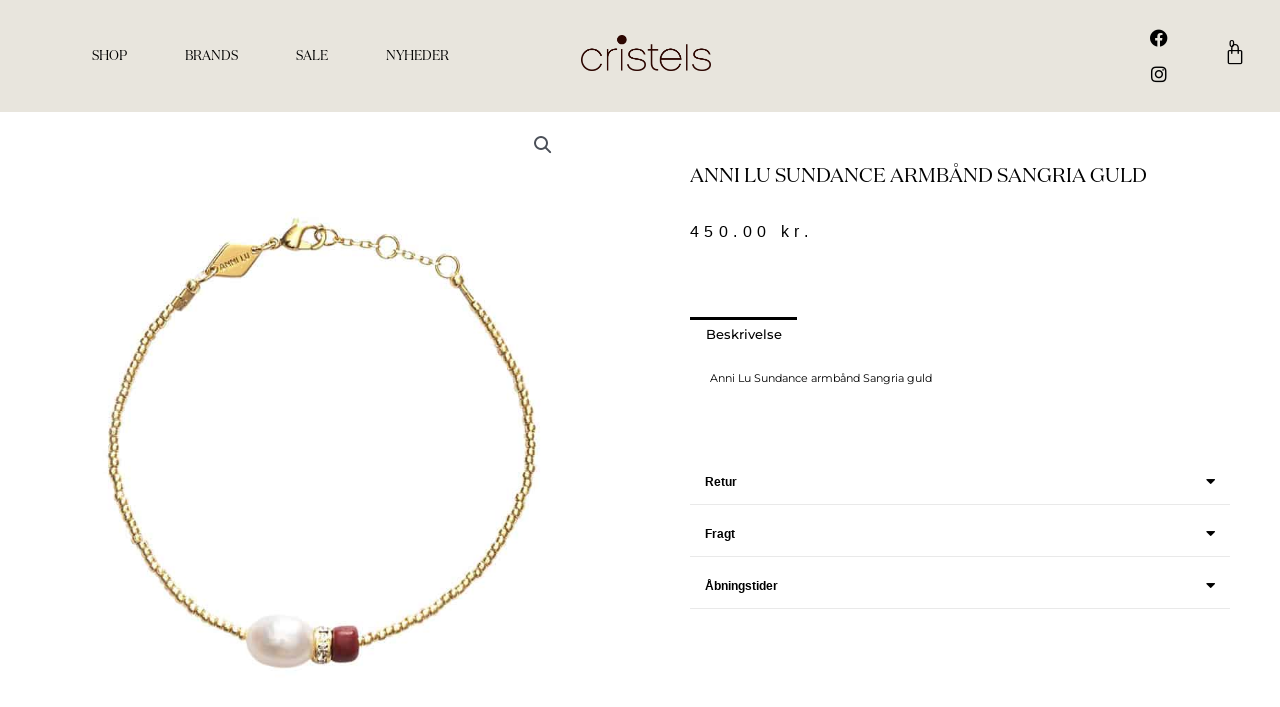

--- FILE ---
content_type: text/css
request_url: https://cristels.dk/wp-content/plugins/epay-payment/style/epay-payment-front.css?ver=1
body_size: 92
content:
#boclassic_card_logos {
    display: inline-block;
}

li.wc_payment_method img.epay-card-icon {
    display: inline-block;
    margin-right:5px;
    height: 24px;
}

.blocks-woocommerce-epay-inner {
    display: flex;
    justify-content: space-between;
    width: 100%;
}

.blocks-woocommerce-epay-inner__icons {
    margin-left: auto;
}


--- FILE ---
content_type: text/css
request_url: https://cristels.dk/wp-content/uploads/elementor/css/post-2927.css?ver=1769010345
body_size: 2330
content:
.elementor-2927 .elementor-element.elementor-element-b6928c3:not(.elementor-motion-effects-element-type-background), .elementor-2927 .elementor-element.elementor-element-b6928c3 > .elementor-motion-effects-container > .elementor-motion-effects-layer{background-color:#D3CBBC;}.elementor-2927 .elementor-element.elementor-element-b6928c3{transition:background 0.3s, border 0.3s, border-radius 0.3s, box-shadow 0.3s;padding:100px 0px 50px 0px;}.elementor-2927 .elementor-element.elementor-element-b6928c3 > .elementor-background-overlay{transition:background 0.3s, border-radius 0.3s, opacity 0.3s;}.elementor-2927 .elementor-element.elementor-element-c42904f > .elementor-container > .elementor-column > .elementor-widget-wrap{align-content:flex-start;align-items:flex-start;}.elementor-2927 .elementor-element.elementor-element-c42904f:not(.elementor-motion-effects-element-type-background), .elementor-2927 .elementor-element.elementor-element-c42904f > .elementor-motion-effects-container > .elementor-motion-effects-layer{background-color:#E8E5DD00;}.elementor-2927 .elementor-element.elementor-element-c42904f{transition:background 0.3s, border 0.3s, border-radius 0.3s, box-shadow 0.3s;padding:140px 0px 90px 0px;}.elementor-2927 .elementor-element.elementor-element-c42904f > .elementor-background-overlay{transition:background 0.3s, border-radius 0.3s, opacity 0.3s;}.elementor-bc-flex-widget .elementor-2927 .elementor-element.elementor-element-3cf687b.elementor-column .elementor-widget-wrap{align-items:flex-start;}.elementor-2927 .elementor-element.elementor-element-3cf687b.elementor-column.elementor-element[data-element_type="column"] > .elementor-widget-wrap.elementor-element-populated{align-content:flex-start;align-items:flex-start;}.elementor-2927 .elementor-element.elementor-element-3cf687b.elementor-column > .elementor-widget-wrap{justify-content:center;}.elementor-2927 .elementor-element.elementor-element-3cf687b > .elementor-element-populated{margin:0px 0px 0px 0px;--e-column-margin-right:0px;--e-column-margin-left:0px;padding:0px 0px 0px 0px;}.elementor-widget-heading .elementor-heading-title{font-family:var( --e-global-typography-primary-font-family ), Sans-serif;font-weight:var( --e-global-typography-primary-font-weight );color:var( --e-global-color-primary );}.elementor-2927 .elementor-element.elementor-element-48b1ab6 > .elementor-widget-container{margin:-3px 0px 0px 0px;padding:0px 0px 0px 0px;}.elementor-2927 .elementor-element.elementor-element-48b1ab6{text-align:left;}.elementor-2927 .elementor-element.elementor-element-48b1ab6 .elementor-heading-title{font-family:"Cristels", Sans-serif;font-size:18px;font-weight:300;text-transform:uppercase;line-height:1.4em;color:#000000;}.elementor-widget-text-editor{font-family:var( --e-global-typography-text-font-family ), Sans-serif;font-weight:var( --e-global-typography-text-font-weight );color:var( --e-global-color-text );}.elementor-widget-text-editor.elementor-drop-cap-view-stacked .elementor-drop-cap{background-color:var( --e-global-color-primary );}.elementor-widget-text-editor.elementor-drop-cap-view-framed .elementor-drop-cap, .elementor-widget-text-editor.elementor-drop-cap-view-default .elementor-drop-cap{color:var( --e-global-color-primary );border-color:var( --e-global-color-primary );}.elementor-2927 .elementor-element.elementor-element-4d2d0e7{font-family:"Helvetica", Sans-serif;font-size:12px;font-weight:300;line-height:2em;color:#000000;}.elementor-bc-flex-widget .elementor-2927 .elementor-element.elementor-element-8d99f91.elementor-column .elementor-widget-wrap{align-items:flex-start;}.elementor-2927 .elementor-element.elementor-element-8d99f91.elementor-column.elementor-element[data-element_type="column"] > .elementor-widget-wrap.elementor-element-populated{align-content:flex-start;align-items:flex-start;}.elementor-2927 .elementor-element.elementor-element-8d99f91.elementor-column > .elementor-widget-wrap{justify-content:center;}.elementor-2927 .elementor-element.elementor-element-8d99f91 > .elementor-element-populated{margin:0px 0px 0px 0px;--e-column-margin-right:0px;--e-column-margin-left:0px;padding:0px 0px 0px 0px;}.elementor-2927 .elementor-element.elementor-element-828b688 > .elementor-widget-container{margin:0px 0px 0px 0px;padding:0px 0px 0px 0px;}.elementor-2927 .elementor-element.elementor-element-828b688{text-align:left;}.elementor-2927 .elementor-element.elementor-element-828b688 .elementor-heading-title{font-family:"Cristels", Sans-serif;font-size:18px;font-weight:300;text-transform:uppercase;line-height:1.4em;color:#000000;}.elementor-widget-icon-list .elementor-icon-list-item:not(:last-child):after{border-color:var( --e-global-color-text );}.elementor-widget-icon-list .elementor-icon-list-icon i{color:var( --e-global-color-primary );}.elementor-widget-icon-list .elementor-icon-list-icon svg{fill:var( --e-global-color-primary );}.elementor-widget-icon-list .elementor-icon-list-item > .elementor-icon-list-text, .elementor-widget-icon-list .elementor-icon-list-item > a{font-family:var( --e-global-typography-text-font-family ), Sans-serif;font-weight:var( --e-global-typography-text-font-weight );}.elementor-widget-icon-list .elementor-icon-list-text{color:var( --e-global-color-secondary );}.elementor-2927 .elementor-element.elementor-element-8a40d50 .elementor-icon-list-items:not(.elementor-inline-items) .elementor-icon-list-item:not(:last-child){padding-block-end:calc(5px/2);}.elementor-2927 .elementor-element.elementor-element-8a40d50 .elementor-icon-list-items:not(.elementor-inline-items) .elementor-icon-list-item:not(:first-child){margin-block-start:calc(5px/2);}.elementor-2927 .elementor-element.elementor-element-8a40d50 .elementor-icon-list-items.elementor-inline-items .elementor-icon-list-item{margin-inline:calc(5px/2);}.elementor-2927 .elementor-element.elementor-element-8a40d50 .elementor-icon-list-items.elementor-inline-items{margin-inline:calc(-5px/2);}.elementor-2927 .elementor-element.elementor-element-8a40d50 .elementor-icon-list-items.elementor-inline-items .elementor-icon-list-item:after{inset-inline-end:calc(-5px/2);}.elementor-2927 .elementor-element.elementor-element-8a40d50 .elementor-icon-list-icon i{transition:color 0.3s;}.elementor-2927 .elementor-element.elementor-element-8a40d50 .elementor-icon-list-icon svg{transition:fill 0.3s;}.elementor-2927 .elementor-element.elementor-element-8a40d50{--e-icon-list-icon-size:0px;--icon-vertical-offset:0px;}.elementor-2927 .elementor-element.elementor-element-8a40d50 .elementor-icon-list-icon{padding-inline-end:0px;}.elementor-2927 .elementor-element.elementor-element-8a40d50 .elementor-icon-list-item > .elementor-icon-list-text, .elementor-2927 .elementor-element.elementor-element-8a40d50 .elementor-icon-list-item > a{font-family:"Helvetica", Sans-serif;font-size:12px;font-weight:300;}.elementor-2927 .elementor-element.elementor-element-8a40d50 .elementor-icon-list-text{color:#000000C9;transition:color 0.3s;}.elementor-bc-flex-widget .elementor-2927 .elementor-element.elementor-element-da056da.elementor-column .elementor-widget-wrap{align-items:flex-start;}.elementor-2927 .elementor-element.elementor-element-da056da.elementor-column.elementor-element[data-element_type="column"] > .elementor-widget-wrap.elementor-element-populated{align-content:flex-start;align-items:flex-start;}.elementor-2927 .elementor-element.elementor-element-da056da.elementor-column > .elementor-widget-wrap{justify-content:center;}.elementor-2927 .elementor-element.elementor-element-da056da > .elementor-element-populated{margin:0px 0px 0px 0px;--e-column-margin-right:0px;--e-column-margin-left:0px;padding:0px 0px 0px 0px;}.elementor-2927 .elementor-element.elementor-element-1438448 > .elementor-widget-container{margin:0px 0px 0px 0px;padding:0px 0px 0px 0px;}.elementor-2927 .elementor-element.elementor-element-1438448{text-align:left;}.elementor-2927 .elementor-element.elementor-element-1438448 .elementor-heading-title{font-family:"Cristels", Sans-serif;font-size:18px;font-weight:300;text-transform:uppercase;line-height:1.4em;color:#000000;}.elementor-2927 .elementor-element.elementor-element-6bf4cb4{font-family:"Helvetica", Sans-serif;font-size:12px;font-weight:300;text-transform:uppercase;line-height:2em;color:#000000;}.elementor-bc-flex-widget .elementor-2927 .elementor-element.elementor-element-8a4977e.elementor-column .elementor-widget-wrap{align-items:flex-start;}.elementor-2927 .elementor-element.elementor-element-8a4977e.elementor-column.elementor-element[data-element_type="column"] > .elementor-widget-wrap.elementor-element-populated{align-content:flex-start;align-items:flex-start;}.elementor-2927 .elementor-element.elementor-element-8a4977e.elementor-column > .elementor-widget-wrap{justify-content:center;}.elementor-2927 .elementor-element.elementor-element-8a4977e > .elementor-element-populated{margin:0px 0px 0px 0px;--e-column-margin-right:0px;--e-column-margin-left:0px;padding:0px 020px 0px 0px;}.elementor-2927 .elementor-element.elementor-element-cc22db3 > .elementor-widget-container{margin:0% 0% 0% 0%;padding:0px 0px 0px 0px;}.elementor-2927 .elementor-element.elementor-element-cc22db3{z-index:88;text-align:left;}.elementor-2927 .elementor-element.elementor-element-cc22db3 .elementor-heading-title{font-family:"Cristels", Sans-serif;font-size:18px;font-weight:300;text-transform:uppercase;line-height:1.4em;color:#000000;}.elementor-2927 .elementor-element.elementor-element-997a276 > .elementor-widget-container{margin:0px 0px 0px 0px;padding:0px 0px 0px 0px;}.elementor-2927 .elementor-element.elementor-element-997a276{text-align:left;font-family:"Helvetica", Sans-serif;font-size:11px;font-weight:300;color:#000000;}.elementor-widget-button .elementor-button{background-color:var( --e-global-color-accent );font-family:var( --e-global-typography-accent-font-family ), Sans-serif;font-weight:var( --e-global-typography-accent-font-weight );}.elementor-2927 .elementor-element.elementor-element-617ac4e .elementor-button{background-color:#61CE7000;font-family:"Roboto", Sans-serif;font-weight:500;border-style:solid;border-width:1px 1px 1px 1px;border-radius:0px 0px 0px 0px;}.elementor-2927 .elementor-element.elementor-element-617ac4e .elementor-button:hover, .elementor-2927 .elementor-element.elementor-element-617ac4e .elementor-button:focus{background-color:var( --e-global-color-primary );color:#FFFFFF;border-color:var( --e-global-color-primary );}.elementor-2927 .elementor-element.elementor-element-617ac4e > .elementor-widget-container{margin:-24px 0px 0px 0px;}.elementor-2927 .elementor-element.elementor-element-617ac4e .elementor-button:hover svg, .elementor-2927 .elementor-element.elementor-element-617ac4e .elementor-button:focus svg{fill:#FFFFFF;}.elementor-widget-form .elementor-field-group > label, .elementor-widget-form .elementor-field-subgroup label{color:var( --e-global-color-text );}.elementor-widget-form .elementor-field-group > label{font-family:var( --e-global-typography-text-font-family ), Sans-serif;font-weight:var( --e-global-typography-text-font-weight );}.elementor-widget-form .elementor-field-type-html{color:var( --e-global-color-text );font-family:var( --e-global-typography-text-font-family ), Sans-serif;font-weight:var( --e-global-typography-text-font-weight );}.elementor-widget-form .elementor-field-group .elementor-field{color:var( --e-global-color-text );}.elementor-widget-form .elementor-field-group .elementor-field, .elementor-widget-form .elementor-field-subgroup label{font-family:var( --e-global-typography-text-font-family ), Sans-serif;font-weight:var( --e-global-typography-text-font-weight );}.elementor-widget-form .elementor-button{font-family:var( --e-global-typography-accent-font-family ), Sans-serif;font-weight:var( --e-global-typography-accent-font-weight );}.elementor-widget-form .e-form__buttons__wrapper__button-next{background-color:var( --e-global-color-accent );}.elementor-widget-form .elementor-button[type="submit"]{background-color:var( --e-global-color-accent );}.elementor-widget-form .e-form__buttons__wrapper__button-previous{background-color:var( --e-global-color-accent );}.elementor-widget-form .elementor-message{font-family:var( --e-global-typography-text-font-family ), Sans-serif;font-weight:var( --e-global-typography-text-font-weight );}.elementor-widget-form .e-form__indicators__indicator, .elementor-widget-form .e-form__indicators__indicator__label{font-family:var( --e-global-typography-accent-font-family ), Sans-serif;font-weight:var( --e-global-typography-accent-font-weight );}.elementor-widget-form{--e-form-steps-indicator-inactive-primary-color:var( --e-global-color-text );--e-form-steps-indicator-active-primary-color:var( --e-global-color-accent );--e-form-steps-indicator-completed-primary-color:var( --e-global-color-accent );--e-form-steps-indicator-progress-color:var( --e-global-color-accent );--e-form-steps-indicator-progress-background-color:var( --e-global-color-text );--e-form-steps-indicator-progress-meter-color:var( --e-global-color-text );}.elementor-widget-form .e-form__indicators__indicator__progress__meter{font-family:var( --e-global-typography-accent-font-family ), Sans-serif;font-weight:var( --e-global-typography-accent-font-weight );}.elementor-2927 .elementor-element.elementor-element-262c70e .elementor-field-group{padding-right:calc( 6px/2 );padding-left:calc( 6px/2 );margin-bottom:8px;}.elementor-2927 .elementor-element.elementor-element-262c70e .elementor-form-fields-wrapper{margin-left:calc( -6px/2 );margin-right:calc( -6px/2 );margin-bottom:-8px;}.elementor-2927 .elementor-element.elementor-element-262c70e .elementor-field-group.recaptcha_v3-bottomleft, .elementor-2927 .elementor-element.elementor-element-262c70e .elementor-field-group.recaptcha_v3-bottomright{margin-bottom:0;}body.rtl .elementor-2927 .elementor-element.elementor-element-262c70e .elementor-labels-inline .elementor-field-group > label{padding-left:0px;}body:not(.rtl) .elementor-2927 .elementor-element.elementor-element-262c70e .elementor-labels-inline .elementor-field-group > label{padding-right:0px;}body .elementor-2927 .elementor-element.elementor-element-262c70e .elementor-labels-above .elementor-field-group > label{padding-bottom:0px;}.elementor-2927 .elementor-element.elementor-element-262c70e .elementor-field-group > label, .elementor-2927 .elementor-element.elementor-element-262c70e .elementor-field-subgroup label{color:#000000;}.elementor-2927 .elementor-element.elementor-element-262c70e .elementor-field-group > label{font-family:"Montserrat", Sans-serif;font-size:28px;font-weight:400;}.elementor-2927 .elementor-element.elementor-element-262c70e .elementor-field-type-html{padding-bottom:0px;color:#000000;font-family:"Montserrat", Sans-serif;font-size:4px;font-weight:400;}.elementor-2927 .elementor-element.elementor-element-262c70e .elementor-field-group .elementor-field{color:#000000;}.elementor-2927 .elementor-element.elementor-element-262c70e .elementor-field-group .elementor-field, .elementor-2927 .elementor-element.elementor-element-262c70e .elementor-field-subgroup label{font-family:"Montserrat", Sans-serif;font-size:14px;font-weight:400;}.elementor-2927 .elementor-element.elementor-element-262c70e .elementor-field-group .elementor-field:not(.elementor-select-wrapper){background-color:#FFFFFF00;border-color:#000000;border-width:0px 0px 1px 0px;border-radius:0px 0px 0px 0px;}.elementor-2927 .elementor-element.elementor-element-262c70e .elementor-field-group .elementor-select-wrapper select{background-color:#FFFFFF00;border-color:#000000;border-width:0px 0px 1px 0px;border-radius:0px 0px 0px 0px;}.elementor-2927 .elementor-element.elementor-element-262c70e .elementor-field-group .elementor-select-wrapper::before{color:#000000;}.elementor-2927 .elementor-element.elementor-element-262c70e .elementor-button{font-family:"Helvetica", Sans-serif;font-weight:500;border-style:solid;border-width:1px 1px 1px 1px;border-radius:0px 0px 0px 0px;padding:0px 0px 0px 0px;}.elementor-2927 .elementor-element.elementor-element-262c70e .e-form__buttons__wrapper__button-next{background-color:#61CE7000;color:#000000;}.elementor-2927 .elementor-element.elementor-element-262c70e .elementor-button[type="submit"]{background-color:#61CE7000;color:#000000;}.elementor-2927 .elementor-element.elementor-element-262c70e .elementor-button[type="submit"] svg *{fill:#000000;}.elementor-2927 .elementor-element.elementor-element-262c70e .e-form__buttons__wrapper__button-previous{color:#ffffff;}.elementor-2927 .elementor-element.elementor-element-262c70e .e-form__buttons__wrapper__button-next:hover{background-color:#000000;color:#ffffff;border-color:#000000;}.elementor-2927 .elementor-element.elementor-element-262c70e .elementor-button[type="submit"]:hover{background-color:#000000;color:#ffffff;border-color:#000000;}.elementor-2927 .elementor-element.elementor-element-262c70e .elementor-button[type="submit"]:hover svg *{fill:#ffffff;}.elementor-2927 .elementor-element.elementor-element-262c70e .e-form__buttons__wrapper__button-previous:hover{color:#ffffff;}.elementor-2927 .elementor-element.elementor-element-262c70e .elementor-message{font-family:"Montserrat", Sans-serif;font-size:12px;font-weight:400;}.elementor-2927 .elementor-element.elementor-element-262c70e{--e-form-steps-indicators-spacing:20px;--e-form-steps-indicator-padding:30px;--e-form-steps-indicator-inactive-secondary-color:#ffffff;--e-form-steps-indicator-active-secondary-color:#ffffff;--e-form-steps-indicator-completed-secondary-color:#ffffff;--e-form-steps-divider-width:1px;--e-form-steps-divider-gap:10px;}.elementor-theme-builder-content-area{height:400px;}.elementor-location-header:before, .elementor-location-footer:before{content:"";display:table;clear:both;}@media(min-width:768px){.elementor-2927 .elementor-element.elementor-element-8d99f91{width:24.073%;}.elementor-2927 .elementor-element.elementor-element-da056da{width:25.904%;}}@media(max-width:1024px){.elementor-2927 .elementor-element.elementor-element-b6928c3{padding:50px 20px 50px 20px;}.elementor-2927 .elementor-element.elementor-element-c42904f{padding:70px 20px 20px 20px;}.elementor-2927 .elementor-element.elementor-element-3cf687b > .elementor-element-populated{padding:10px 10px 10px 10px;}.elementor-2927 .elementor-element.elementor-element-8d99f91 > .elementor-element-populated{padding:10px 10px 10px 10px;}.elementor-2927 .elementor-element.elementor-element-da056da > .elementor-element-populated{padding:10px 10px 10px 10px;}}@media(max-width:767px){.elementor-2927 .elementor-element.elementor-element-b6928c3{padding:30px 20px 30px 20px;}.elementor-2927 .elementor-element.elementor-element-c962338 > .elementor-element-populated{padding:0px 0px 0px 0px;}.elementor-2927 .elementor-element.elementor-element-c42904f{margin-top:10px;margin-bottom:0px;padding:0px 0px 0px 0px;}.elementor-2927 .elementor-element.elementor-element-3cf687b{width:100%;}.elementor-2927 .elementor-element.elementor-element-3cf687b > .elementor-element-populated{margin:0px 0px 0px 0px;--e-column-margin-right:0px;--e-column-margin-left:0px;padding:0px 0px 0px 0px;}.elementor-2927 .elementor-element.elementor-element-8d99f91{width:100%;}.elementor-2927 .elementor-element.elementor-element-8d99f91 > .elementor-element-populated{padding:0px 0px 0px 0px;}.elementor-2927 .elementor-element.elementor-element-8a40d50 .elementor-icon-list-item > .elementor-icon-list-text, .elementor-2927 .elementor-element.elementor-element-8a40d50 .elementor-icon-list-item > a{font-size:13px;}.elementor-2927 .elementor-element.elementor-element-da056da{width:100%;}.elementor-2927 .elementor-element.elementor-element-da056da > .elementor-element-populated{padding:50px 0px 0px 0px;}}@media(max-width:1024px) and (min-width:768px){.elementor-2927 .elementor-element.elementor-element-3cf687b{width:25%;}.elementor-2927 .elementor-element.elementor-element-8d99f91{width:25%;}.elementor-2927 .elementor-element.elementor-element-da056da{width:25%;}}/* Start Custom Fonts CSS */@font-face {
	font-family: 'Cristels';
	font-style: normal;
	font-weight: normal;
	font-display: auto;
	src: url('https://cristels.dk/wp-content/uploads/2021/09/domainedisp-regular-cristels-cristels.dk-1.woff') format('woff');
}
/* End Custom Fonts CSS */